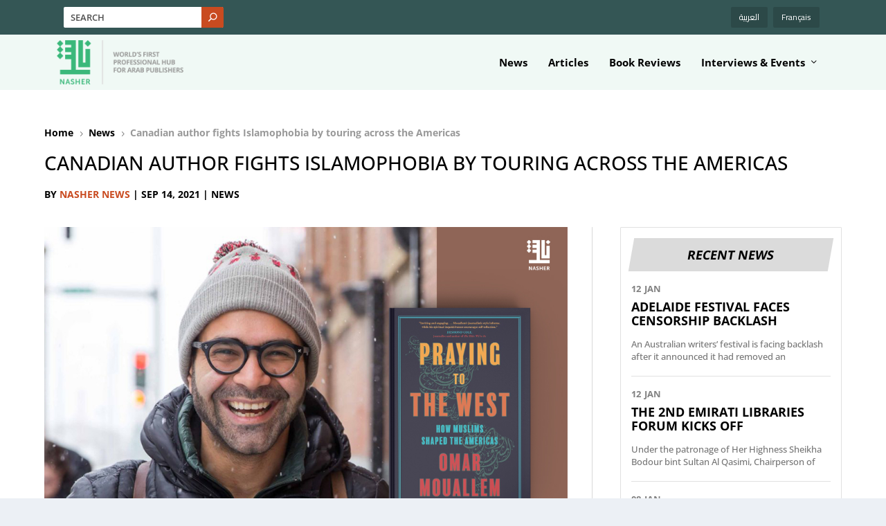

--- FILE ---
content_type: text/html; charset=utf-8
request_url: https://www.google.com/recaptcha/api2/aframe
body_size: 267
content:
<!DOCTYPE HTML><html><head><meta http-equiv="content-type" content="text/html; charset=UTF-8"></head><body><script nonce="IxKjgyLVgv6L9-Qjq5-1lg">/** Anti-fraud and anti-abuse applications only. See google.com/recaptcha */ try{var clients={'sodar':'https://pagead2.googlesyndication.com/pagead/sodar?'};window.addEventListener("message",function(a){try{if(a.source===window.parent){var b=JSON.parse(a.data);var c=clients[b['id']];if(c){var d=document.createElement('img');d.src=c+b['params']+'&rc='+(localStorage.getItem("rc::a")?sessionStorage.getItem("rc::b"):"");window.document.body.appendChild(d);sessionStorage.setItem("rc::e",parseInt(sessionStorage.getItem("rc::e")||0)+1);localStorage.setItem("rc::h",'1768619911955');}}}catch(b){}});window.parent.postMessage("_grecaptcha_ready", "*");}catch(b){}</script></body></html>

--- FILE ---
content_type: text/css
request_url: https://nashernews.com/wp-content/themes/Extra-Child/style.css?ver=4.27.4
body_size: 10689
content:
/*
 Theme Name:   Extra Child Theme
 Theme URI:    http://elegantthemes.com/
 Description:  Extra Child Theme
 Author:       ElegantThemes
 Author URI:   http://elegantthemes.com
 Template:     Extra
 Version:      0.0.1
 License:      GNU General Public License v2 or later
 License URI:  http://www.gnu.org/licenses/gpl-2.0.html
 Tags: responsive-layout, one-column, two-columns, three-columns, four-columns, left-sidebar, right-sidebar, custom-background, custom-colors, featured-images, full-width-template, post-formats, rtl-language-support, theme-options, threaded-comments, translation-ready
 Text Domain:  extra-child-theme
*/

 @import url('https://fonts.googleapis.com/css?family=Cairo');
.rtl{font-family: 'Cairo' !important;}
* html .rtl{font-family: 'Cairo' !important;}
.rtl body{font-family: 'Cairo' !important;}
* html .rtl body{font-family: 'Cairo' !important;}
 
a:focus{outline:none;}

#et-trending-button span{background:#5ac1a4;}
#et-navigation > ul > li.current-menu-item > a{color:#56bfa4}

a {
	outline: none;
	box-shadow: none;
	transition: all .5s;
	}


#top-header {  background: #345655;
}

#top-header #et-info {
	width: 100%;
    justify-content: space-between;
}


#top-header .container {
	flex-direction: row-reverse;
}

#top-header #et-secondary-nav {
    width: 100%;
    max-width: 150px;
}

#top-header #et-info {
    width: calc(100% - 160px);
    justify-content: end;
}

#top-header #et-secondary-nav .menu-item {
	display: none;
}

#top-header #et-secondary-nav .menu-item.wpml-ls-item {
	display: inline-block;
    margin: 0;
    margin-left: 8px;
}

#top-header #et-secondary-nav .menu-item.wpml-ls-item a {
    background: rgb(0 0 0 / 15%);
    border-radius: 2px;
    padding: 9px 12px 9px !important;
    color: #fff;
    font-size: 12px;
    font-weight: 500;
    font-family: cairo;
}


#top-header #et-secondary-menu>li>a:before {
    top: 73%;
    font-size: 7px;
}

#top-header #et-secondary-nav>li>a:hover:before {
    text-shadow: 7px 0 #fff, -7px 0 #fff;
}


#top-header #et-info .et-extra-social-icons .et-extra-icon {
    background: rgb(0 0 0 / 15%);
	width: 40px;
    height: 40px;
    line-height: 40px;
}



#top-header #et-info .et-extra-social-icons li {
    margin: 0px 7px 5px 7px;
}

#top-header #et-info .et-extra-social-icons li.facebook a {
	background: #4c6fbf!important;
}
#top-header #et-info .et-extra-social-icons li.twitter a {
	background: #1c1c1c!important;
}

#top-header #et-info .et-extra-social-icons li.twitter a:before {
	background-image: url('/wp-content/uploads/2023/09/twitter-x-1.png');
	content: "." !important;
    color: transparent;
    width: 40px;
    display: block;
    height: 40px;
    background-size: 15px;
    background-repeat: no-repeat;
    background-position: center;
    margin: 0 auto;
}
#top-header #et-info .et-extra-social-icons li.instagram a {
	background: #4c6fbf!important;
}
#top-header #et-info .et-extra-social-icons li.rss a {
	background: #0a66c2!important;
}
#top-header #et-info .et-extra-social-icons li.youtube a {
	background: #a8240f!important;
}

#top-header #et-info .et-top-search .et-search-field {
	background: #fff;
    color: #505050;
    border-radius: 2px 0px 0px 2px;
    font-size: 13px;
    height: 30px;
    letter-spacing: 0px;
}

#top-header #et-info .et-top-search .et-search-field::placeholder {
	letter-spacing: 0px;
}

#top-header #et-info .et-top-search .et-search-submit {
	height: 30px;
    background: #c94b20;
    top: 0;
    margin: 0;
    width: 32px;
    right: -1px;
    line-height: 21px;
    border-radius: 0px 2px 2px 0px;
}


@-webkit-keyframes topbar {
    0%{background-position:0% 51%}
    50%{background-position:100% 50%}
    100%{background-position:0% 51%}
}
@-moz-keyframes topbar {
    0%{background-position:0% 51%}
    50%{background-position:100% 50%}
    100%{background-position:0% 51%}
}
@keyframes topbar {
    0%{background-position:0% 51%}
    50%{background-position:100% 50%}
    100%{background-position:0% 51%}
}

#et-navigation{}
#et-navigation li a{color:#211545; font-weight:bold !important;}

#et-menu li > ul{ background:#211545; border-color:#5ac1a4}
.nav li ul{width:160px; padding:0;}

#logo img{height:100px; margin:15px 0; transition:ease all .5s}
.header.left-right #et-navigation > ul > li > a{}
.header.left-right #et-navigation > ul > li:last-child > a{border:0;}


.et-fixed-header #logo img{height:60px; margin:10px 0}
.et-fixed-header .header.left-right #et-navigation > ul > li > a{padding-bottom:35px !important;}
.et-fixed-header #main-header .logo {
	height: 62px !important;
    margin: 10px 0 !important;
}


#recent-posts-2{}
	#recent-posts-2 h4{background:#5ac1a4 !important;}
	.et_pb_widget h4{background:#999 !important;}
	#footer .et_pb_widget .widgettitle{color:#5ac1a4 !important; background:#211545 !important;}

.page article{border-color:#5ac1a6;}

#footer{background:#211545; color:#fff;}

#footer-bottom{background:#170f30; float:left;}
	#footer-bottom .container{width:100%;}
	

		#et-footer-nav{float:right; clear:none; position:absolute; right:0; z-index:999;}
		
	#footer-bottom ul{display:inline-block; list-style:none; margin:0; padding:0; padding-top:15px; float:right; line-height:5px;}
		#footer-bottom ul li{display:inline-block; margin-right:10px;}
	#footer-bottom a{color:#fff; font-size:14px; text-decoration:underline}
		#footer-bottom a:hover{ text-decoration:none; color:#ccc;}
	#footer-info{float:left;margin-top:20px;}
	#footer-info a{border-bottom:0; margin-left:10px;}
	
#mc4wp-form-1{}
#mc4wp-form-1 P{margin:0;}
	#mc4wp-form-1 label{padding:15px 0;}
	#mc4wp-form-1 input{background:#fff; clear:both; margin:15px 0 0 0 ;}
	.email{ width:80%; background:rgba(0,0,0,0.70) !important; color:#fff !important; padding:15px 20px !important;}
	.btn-submit{ background:#5ac1a6 !important; color:#211545 !important}
.widget_mc4wp_form_widget{margin-left:10%;}



/*.post-meta, .vcard, .date {display:none !important;}*/
.post-meta.vcard p{
	text-align:center !important;
}

.mc4wp-alert{padding-top:20px;}

#footer-info a{margin:0;}

.read-more-button{background:#56bfa4; color:#fff !important; position:absolute; bottom:20px;}

.rtl .et-search-submit{right:auto !important; left:0px !important;}
.rtl #et-trending-label{ padding:0 10px;}
.rtl #et-secondary-menu{left:auto !important; right:0 !important;}

.rtl .et_pb_extra_column_sidebar{padding:0 12px 0 0 !important;}
.rtl .et_pb_extra_column_main{padding:0 0 0 12px !important;}
.rtl #footer-bottom ul li{margin:0; margin:0 0 10px 10px;}	
.rtl #footer-info{ float:right;}
.rtl #et-footer-nav{ right:auto !important; left:0 !important;}
.rtl .widget_list_thumbnail{margin:0 0 0 10px;}

.rtl h1, .rtl h2, .rtl h3, .rtl h4, .rtl h5, .rtl h6, .rtl p, .rtl a{font-family: 'Cairo', sans-serif; }

.rtl .post-nav .nav-links .nav-link-next .button::before, .rtl .post-nav .nav-links .nav-link-next .read-more-button::before, .rtl .post-nav .nav-links .nav-link-next .post-nav .nav-links .button::before{order:0 !important;}
.rtl .post-nav .nav-links .nav-link-prev .button::before, .rtl .post-nav .nav-links .nav-link-prev .read-more-button::before, .rtl .post-nav .nav-links .nav-link-prev .post-nav .nav-links .button::before{order:2 !important;}

.rtl .author-box-header h3, .rtl .related-posts-header h3{padding-right:20px;}

.rtl .paginated .pagination li a.next::before, .rtl .archive-pagination .pagination li a.next::before, .rtl .paginated > .page-numbers li a.next::before, .rtl .archive-pagination > .page-numbers li a.next::before {content:">"; font-weight:bold;}

.rtl .paginated .pagination li a.prev::before, .rtl .archive-pagination .pagination li a.prev::before, .rtl .paginated > .page-numbers li a.prev::before, .rtl .archive-pagination > .page-numbers li a.prev::before {content:"<"; font-weight:bold;}


.et_pb_widget a, .et_pb_widget a:visited{color:#000;}

body.category .et_pb_extra_column_main > h1:first-child { display: none; }

.module-filter{display:none !important;}

.posts-blog-feed-module.masonry .hentry{height:550px; position: relative;}

.widget_et_social_followers ul{padding:10px !important;}
.widget_et_social_followers li{display:inline !important; padding:0; margin:10px; border:0 !important;}


#et_social_followers-2 .widget_content .widget_list li a h3{display:none !important;}
#et_social_followers-2 .et_pb_widget .widget_list .title{display:none !important;}

#text_icl-2 h4{padding-bottom:8px !important;}
#footer .et_pb_widget .widgettitle{font-size:20px !important; }
#footer h4{font-size:20px !important; }


/* faisal */ 
/* .rtl  .entry-title{  font-size:32px;}*/

.et_pb_widget.widget_et_recent_tweets .widget_list li {	display:block; }

.paginated .pagination li.active a,
.archive-pagination .pagination li.active a,
.paginated > .page-numbers li.active a,
.archive-pagination > .page-numbers li.active a {
/*active */
  color: #c3fede;
  background:url("/wp-content/uploads/2023/05/active-new.png");
  background-size:cover;
}

.paginated .pagination li.active,
.archive-pagination .pagination li.active,
.paginated > .page-numbers li.active,
.archive-pagination > .page-numbers li.active {
/*active */
background:none;
}


.archive-pagination .pagination li, 
.archive-pagination>.page-numbers li, 
.paginated .pagination li, 
.paginated>.page-numbers li {
    height: 37px;
    width: 37px;
}

.paginated .pagination li a,
.archive-pagination .pagination li a,
.paginated > .page-numbers li a,
.archive-pagination > .page-numbers li a {
/*not active*/
    display: block;
  text-align: center;
  line-height: 35px;
  text-decoration: none;
  background-image: url("https://nashernews.com/wp-content/uploads/2024/07/not-active-new.png");
  background-size: cover;
  /*background-color:none;*/
  color:#000;
}

.paginated .pagination li,
.archive-pagination .pagination li,
.paginated > .page-numbers li,
.archive-pagination > .page-numbers li
{background: none;}

#footer .et_pb_extra_column
{flex-basis:30%; width:30%;}

/* end */

/*----*/


/* Asad CSS 2023 Starts  */

a {
	text-decoration: none;
}

#top-header #et-info .et-extra-social-icons {
	margin-bottom: 0;
	position: fixed;
    left: 0;
    top: 0;
    bottom: 0;
    justify-content: center;
    flex-direction: column;
}

body.rtl #top-header #et-info .et-extra-social-icons {
	left: unset;
	right: 0;
}

#et-navigation>ul>li>ul {
	left: 0px;
	    min-width: 100%;
}
#et-navigation li .sub-menu li {
	 padding: 0px;
}
#et-navigation li .sub-menu li a {
	 padding: 8px 15px;
}

#et-menu li > ul {
    background: #345655;
    border-color: #46ba7f;
}

#main-header {
    background-color: #f0f9f5 !important;
}

.explore-btn {
	display: inline-block;
    padding: 10px 20px;
    background: #3ab87a;
    border-radius: 3px;
    font-size: 14px;
    color: #fff !important;
    font-weight: 500;
    letter-spacing: .5px;
    margin-top: -15px;
    margin-bottom: 40px;
    text-decoration: none;
	float: right;
	position: relative;
    top: -11px;
}

.explore-btn:hover {
    background: #c94b20;
}

.footer-menu {}
.footer-menu ul {
	padding: 0;
}

.footer-menu ul li {
    margin-right: 15px;
}

.footer-menu ul li a {
	color: #fff;
}
.footer-menu ul li a:hover {
	color: #46ba7f;
}

.footer-b-menu {}

.footer-b-menu a {
	margin-left: 10px;
	display: inline-block;
	color: #a8b6b6;
	font-size: 13px;
}

.footer-b-menu a:first-child {
	margin-left: 0;
}

.footer-b-menu a:hover {
	color: #fff;
}

#main-header .container , #top-header .container {
	max-width: 1300px;
}

.news-h-main {
	border: none;
	border-bottom: 1px solid rgba(0,0,0,.1) !important;
    box-shadow: none;
    border-radius: 0;
    padding-bottom: 0px;
    margin-bottom: 25px !important;
}
.news-h-main .module-head {
	border: none;
    padding: 0;
    margin-bottom: 20px;
}
.news-h-main .module-head h1 {
	letter-spacing: 0 !important;
    font-size: 20px !important;
    color: #000 !important;
}
.news-h-main .main-post {}
.news-h-main .main-post .header {}
.news-h-main .main-post .header {}
.news-h-main .main-post .header a img {
/* 	min-height: 250px; */
    object-fit: cover;
    object-position: top;
/*     max-height: 250px; */
    min-width: 100%;
	border: 1px solid #ededed;
}
.news-h-main .main-post .post-content {
	padding: 0 !important;
	position: relative;
    padding-bottom: 25px !important;
	padding-right: 30px !important;
}
.news-h-main .main-post .post-content h2 {}

.news-h-main .main-post .post-content h2::before {
    content: "NEWS";
    display: block;
    position: relative;
    font-size: 13px;
    text-transform: uppercase;
    color: #c94b20;
    font-weight: bold;
    margin-bottom: 8px;
}


html:lang(fr-FR) .news-h-main .main-post .post-content h2::before {
	content: "nouvelles";
}


html:lang(fr-FR) .article-h-main .main-post .post-content h2::before {
	content: "Des Articles";
}


html:lang(fr-FR) .inter-h-main .main-post .post-content h2::before::before {
	content: "Entretiens";
}

html:lang(fr-FR) .reviews-h-main .paginated_content .paginated_page article .post-content h2::before {
	content: "LES CRITIQUES DE LIVRES";
}



.news-h-main .main-post .post-content h2 a {
	font-size: 18px !important;
    letter-spacing: 0;
    text-transform: uppercase;
    max-height: 42px !important;
    overflow: hidden;
    display: block;
	color: #000 !important;
}

.news-h-main .main-post .post-content h2:hover a {
	color: #c94b20 !important;
}

.article-h-main .main-post .post-content h2:hover a {
	color: #345655 !important;
}

.inter-h-main .main-post .post-content h2:hover a {
	color: #46ba7f !important;
}

.news-h-main .main-post .post-content .post-meta {
	position: absolute;
    bottom: 0;
}
.news-h-main .main-post .post-content .post-meta p {
	text-align: left !important;
    font-weight: bold !important;
    color: #000000;
    font-size: 14px;
    margin-top: 10px;
}
.news-h-main .main-post .post-content .excerpt {}
.news-h-main .main-post .post-content .excerpt p {
	font-weight: 500;
    color: #888 !important;
    font-size: 14px !important;
    margin-top: 14px;
	max-height: 40px;
    overflow: hidden;
}

.news-h-list {
	border: none;
    box-shadow: none;
    margin: 0 !important;
}
.news-h-list .paginated_page {}
.news-h-list .paginated_page .type-post {
	padding: 0;
	margin-bottom: 25px;
	flex-direction: row-reverse;
}

.news-h-list .paginated_page .type-post:last-child {
	border-bottom: none !important;
}

.news-h-list .paginated_page .type-post .header {
	padding: 0 0px 0px 10px;
	width: 100% !important;
    max-width: 175px;
}

.news-h-list .paginated_page .type-post .header img {
/* 	min-height: 128px; */
    object-fit: cover;
    object-position: top;
}

.news-h-list .paginated_page .type-post .post-content {
	padding: 0 10px 0px 0px;
	position: relative;
    padding-bottom: 40px;
}
.news-h-list .paginated_page .type-post .post-content h2 {
}
.news-h-list .paginated_page .type-post .post-content h2 a {
	font-size: 16px;
    text-transform: uppercase;
    color: #000 !important;
    letter-spacing: 0;
    display: block;
    overflow: hidden;
	max-height: 36px;
    min-height: 0px;
	font-weight: 700;
}

.et_pb_newsletter .et_pb_newsletter_form .et_pb_contact_field_half {
	width: 100% !important;
    flex-basis: 100% !important;
}

#et_pb_signup_email {
	padding: 12px 15px !important;
    width: 100% !important;
    letter-spacing: 0 !important;
    font-size: 14px !important;
    color: #345655 !important;
}

.et_pb_newsletter_button {
	border: none;
    font-size: 15px;
    background: #46ba7f;
    padding: 8px;
    max-width: 135px;
    border-radius: 3px;
}

.et_pb_newsletter_button:hover {
	border: none !important;
    font-size: 15px !important;
    background: #349564 !important;
    padding: 8px !important;
	color: #fff !important;
    max-width: 135px;
    border-radius: 3px !important;
}

.et_pb_newsletter_button:after {
	display: none !important;
}

.news-h-list .paginated_page .type-post .post-content h2:hover a , 
.list-page-news.news-h-list.article-h-list.news-hover-list .paginated_page .type-post .post-content h2:hover a {
	color:#c94b20 !important;
}

.news-h-list .paginated_page .type-post .post-content .post-meta {
	position: absolute;
    bottom: 0;
    margin: 0 0 25px;
}
.news-h-list .paginated_page .type-post .post-content .post-meta p {
	text-align: left !important;
    font-weight: bold !important;
    color: #777777;
    font-size: 14px;
    margin-top: 10px;
}
.news-h-list .paginated_page .type-post .post-content .excerpt {}
.news-h-list .paginated_page .type-post .post-content .excerpt p {
	max-height: 40px;
    overflow: hidden;
    margin-bottom: 10px;
}
.events-h-list .paginated_page .type-post .post-content .excerpt p {
	margin-bottom: 0px !important;
}

.news-h-list.article-h-list .paginated_page .type-post .post-content h2:hover a , 
.news-h-list.article-list .paginated_page .type-post .post-content h2:hover a
{
	color:#345655 !important;
}

.news-h-list.inter-h-list .paginated_page .type-post .post-content h2:hover a , 
.news-h-list.inter-list .paginated_page .type-post .post-content h2:hover a {
	color:#46ba7f !important;
}

.article-h-main .main-post .post-content h2::before {
	content: "Articles";
	color: #345655;
}
.inter-h-main .main-post .post-content h2::before {
	content: "Interviews";
	color: #46ba7f;
}


.news-h-list.article-h-list .paginated_page .type-post .header , .news-h-list.inter-h-list .paginated_page .type-post .header {
/* 	display: none !important; */
}

.news-h-list.article-h-list .paginated_page .type-post .post-content , .news-h-list.inter-h-list .paginated_page .type-post .post-content {
	width: 100% !important;
}

.main-col-b::after {
	display: inline-block;
    position: absolute;
    width: 1px;
    height: calc(100% - 93px);
    background: #d9d9d9;
    content: ".";
    right: -1px;
    top: 40px;
    z-index: -1;
	color: transparent;
}

.main-col-b-2::after {
	display: inline-block;
    position: absolute;
    width: 1px;
    height: calc(100% - 93px);
    background: #d9d9d9;
    content: ".";
    right: -1px;
    top: 40px;
    z-index: -1;
	color: transparent;
}

.reviews-h-main {
	border: none;
    box-shadow: none;
	padding-right: 20px;
}
.reviews-h-main .module-head {
	border: none;
    padding: 0;
    margin-bottom: 20px;
}
.reviews-h-main .module-head h1 {
	letter-spacing: 0 !important;
    font-size: 25px !important;
    color: #000 !important;
}

.reviews-h-main .paginated_content {}
.reviews-h-main .paginated_content .paginated_page  {}
.reviews-h-main .paginated_content .paginated_page > div {}
.reviews-h-main .paginated_content .paginated_page article {
	padding: 0;
    border: 1px solid transparent;
    margin-bottom: 25px;
    align-items: center;
	transition: all .5s;
}

.reviews-h-main .paginated_content .paginated_page article:hover {
    border: 1px solid rgba(0,0,0,.1);
	transition: all .5s;
}

.reviews-h-main .paginated_content .paginated_page article .header {
	max-width: 290px;
    width: 100% !important;
}
.reviews-h-main .paginated_content .paginated_page article .header a {}
.reviews-h-main .paginated_content .paginated_page article .header a img {
	min-height: 160px;
    object-fit: cover;
    object-position: left;
    min-width: 100%;
}

.reviews-h-main .paginated_content .paginated_page article .post-content {
	padding: 25px;
    display: flex;
    position: relative;
    margin-top: -14px;
}




.reviews-h-main .paginated_content .paginated_page article .post-content h2 {
	position: relative;
	padding-right: 50px;
}

.reviews-h-main .paginated_content .paginated_page article .post-content h2::before {
    content: "Book Reviews";
    display: block;
    position: relative;
    font-size: 14px;
    text-transform: uppercase;
    color: #345655;
    font-weight: bold;
	letter-spacing: 0px;
    margin-bottom: 8px;
}

.reviews-h-main .paginated_content .paginated_page article .post-content h2 a {
	color: #000 !important;
    text-transform: uppercase;
    font-size: 18px;
    letter-spacing: 0;
    min-height: 40px;
    max-height: 40px;
    overflow: hidden;
    display: inline-block;
    width: 100%;
	transition: all .5s;
}

.reviews-h-main .paginated_content .paginated_page article:hover .post-content h2 a {
	transition: all .5s;
	color: #46ba7f !important;
}

.reviews-h-main .paginated_content .paginated_page article .post-content .post-meta {
	position: absolute;
    bottom: 8px;
    margin: 0 !important;
}
.reviews-h-main .paginated_content .paginated_page article .post-content .post-meta p {
	margin: 0;
}
.reviews-h-main .paginated_content .paginated_page article .post-content .post-meta p span {
	text-align: left !important;
    font-weight: bold !important;
    color: #777777;
    font-size: 14px;
}
.reviews-h-main .paginated_content .paginated_page article .post-content .excerpt {
	max-width: 265px;
}
.reviews-h-main .paginated_content .paginated_page article .post-content .excerpt p {
	padding: 0;
    line-height: 25px;
    font-weight: 500;
}

 
.event-h-main {
	border: none;
    box-shadow: none;
    padding-right: 0px;
}
.event-h-main .module-head {
	border: none;
    padding: 0;
    margin-bottom: 20px;
}
.event-h-main .module-head h1 {
	letter-spacing: 0 !important;
    font-size: 25px !important;
    color: #000 !important;
}

.event-h-main .paginated_content {}
.event-h-main .paginated_content .paginated_page {}
.event-h-main .paginated_content .paginated_page > div {
	display: flex;
    flex-wrap: wrap;
}

.event-h-main .paginated_content .paginated_page article {
	padding: 0;
    border: none;
    align-items: center;
    flex: 2;
    flex: 50%;
}
.event-h-main .paginated_content .paginated_page article:nth-child(4n) , .event-h-main .paginated_content .paginated_page article:nth-child(3n) {
	flex-direction: row-reverse;
    border: none;
}

.event-h-main .paginated_content .paginated_page article .header {
	width: 100% !important;
    max-width: 316px;
	padding-right: 0;
}
.event-h-main .paginated_content .paginated_page article .header a {}
.event-h-main .paginated_content .paginated_page article .header a img {
	width: 100%;
/*     min-height: 245px !important; */
	object-fit: cover;
	object-position: left;
}

.event-h-main .paginated_content .paginated_page article:last-child .header {
	padding: 0 0px 0 0px;
}


.event-h-main .paginated_content .paginated_page article .post-content {
	position: relative;
	padding: 0 30px;
}
.event-h-main .paginated_content .paginated_page article .post-content h2 {
	padding-bottom: 5px;
    margin-top: 40px;
    max-height: 70px;
    overflow: hidden;
    min-height: 70px;
}

.event-h-main .paginated_content .paginated_page article .post-content h2 a {
	font-size: 20px;
    text-transform: uppercase;
    letter-spacing: 0;
    color: #000 !important;
    line-height: 22px;
	transition: all .5s;
}

.event-h-main .paginated_content .paginated_page article .post-content h2:hover a {
	transition: all .5s;
	color: #345655 !important;
}

.event-h-main .paginated_content .paginated_page article .post-content .post-meta {
	position: absolute;
    top: 8px;
    margin: 0 !important;
}
.event-h-main .paginated_content .paginated_page article .post-content .post-meta p {}
.event-h-main .paginated_content .paginated_page article .post-content .post-meta p span {
	text-align: left !important;
    font-weight: bold !important;
    color: #777777;
    font-size: 14px;
}

.event-h-main .paginated_content .paginated_page article .post-content .excerpt {}
.event-h-main .paginated_content .paginated_page article .post-content .excerpt p {
	display: none;
}
.event-h-main .paginated_content .paginated_page article .post-content .excerpt a {
	background: no-repeat;
    color: #000 !important;
    font-weight: bold;
    position: unset;
    padding-left: 0;
	
}
.event-h-main .paginated_content .paginated_page article .post-content .excerpt a::after {}


.news-h-list .module-head {
	padding: 0;
    border-bottom: 0;
    padding-bottom: 20px;
}

.list-page-news.news-h-list .module-head h1 {
	color: #c94b20 !important;
    font-size: 20px !important;
    letter-spacing: 0 !important;
}

.list-page-article.news-h-list .module-head h1 {
	color: #345655 !important;
    font-size: 20px !important;
    letter-spacing: 0 !important;
}

.list-page-inter.news-h-list .module-head h1 {
	color: #46ba7f !important;
    font-size: 20px !important;
    letter-spacing: 0 !important;
}

.list-page-event.news-h-list .module-head h1 {
	color: #345655 !important;
    font-size: 20px !important;
    letter-spacing: 0 !important;
}

.news-h-main.event-list-main .main-post .post-content h2::before {
    content: "Events";
    display: block;
    position: relative;
    font-size: 13px;
    text-transform: uppercase;
    color: #345655;
    font-weight: bold;
    margin-bottom: 8px;
}

.page-template .wpml-ls-statics-post_translations {
	display: none;
}

.book-reviews-page {}
.book-reviews-page .et_pb_post .entry-title a {
	text-transform: uppercase;
	letter-spacing: 0px;
}

.book-reviews-page .et_pb_image_container {
	margin-bottom: 20px;
}

.book-reviews-page .et_pb_post .entry-featured-image-url {
    margin-bottom: 20px;
}

.book-reviews-page .et_pb_post {
    border: 1px solid #ebebeb;
    padding: 19px;
    background-color: #fff;
    word-wrap: break-word;
    box-shadow: none;
}

.blog-page-main {
	border: none;
    box-shadow: none;
}
.blog-page-main .module-head {
	border: none;
    padding: 0;
    margin-bottom: 10px;
}
.blog-page-main .module-head h1 {
	letter-spacing: 0 !important;
    font-size: 25px !important;
    color: #000 !important;
}
.blog-page-main .main-post {
	width: 100% !important;
    padding: 0;
    border: none !important;
}

.blog-page-main .main-post article {
	display: flex;
	border: 1px solid #e9e9e9;
	background: #f9f9f9;
}

.blog-page-main .main-post article .header {
	flex-grow: 1;
    flex-basis: 0;
	margin-bottom: 0;
}

.blog-page-main .main-post article .header a {
	
}

.blog-page-main .main-post article .header a img {
	
}


.blog-page-main .main-post article .post-content {
	flex-grow: 1;
    flex-basis: 0;
    padding: 40px;
    align-self: center;
	position: relative;
	margin-top: -30px;
}

.blog-page-main .main-post article .post-content .entry-title {}
.blog-page-main .main-post article .post-content .entry-title a {
	letter-spacing: 0 !important;
    font-size: 18px !important;
    color: #000 !important;
    text-transform: uppercase;
}

.blog-page-main .main-post article .post-content .entry-title:hover a {
	color: #c94b20 !important;
}


.blog-page-main .main-post article .post-content .post-meta {
	position: absolute;
    bottom: 8px;
    margin: 0;
}
.blog-page-main .main-post article .post-content .post-meta p {
	text-align: left !important;
    font-weight: 600 !important;
    color: #000000;
    font-size: 14px;
    margin-top: 0px;
}
.blog-page-main .main-post article .post-content .post-meta p a {
	color: #c94b20;
    font-weight: bold !important;
}

.blog-page-main .main-post article .post-content .excerpt {}
.blog-page-main .main-post article .post-content .excerpt p {
	font-weight: 500;
    color: #888 !important;
    font-size: 14px !important;
    margin-top: 14px;
}


.blog-page-listing {}
.blog-page-listing .paginated_content {}
.blog-page-listing .paginated_content .paginated_page {}

.blog-page-listing .paginated_content .paginated_page {}
.blog-page-listing .paginated_content .paginated_page article {
	opacity: 1 !important;
	height: auto !important;
	box-shadow: none;
    border: 1px solid #ebebeb;
}
.blog-page-listing .paginated_content .paginated_page article .header {}
.blog-page-listing .paginated_content .paginated_page article .header img {}

.blog-page-listing .paginated_content .paginated_page article .post-content {}
.blog-page-listing .paginated_content .paginated_page article .post-content h2 {}
.blog-page-listing .paginated_content .paginated_page article .post-content h2 a {
	font-size: 16px!important;
    letter-spacing: 0.1px!important;
    text-align: left!important;
    text-transform: uppercase;
    color: #000 !important;
}

.blog-page-listing .paginated_content .paginated_page article .post-content .post-meta {}
.blog-page-listing .paginated_content .paginated_page article .post-content .post-meta p {
	text-align: left !important;
    font-weight: bold !important;
    color: #777777;
    font-size: 14px;
}

.blog-page-listing .paginated_content .paginated_page article .post-content .excerpt {}
.blog-page-listing .paginated_content .paginated_page article .post-content .excerpt p {
	font-weight: 400;
    color: #888 !important;
    font-size: 14px !important;
    margin-top: 12px;
	padding-bottom: 5px;
}

.blog-page-listing .paginated_content .paginated_page article .post-content .excerpt .read-more-button {
	background: no-repeat;
    color: #000 !important;
    font-weight: bold;
    position: unset;
    padding-left: 0;
	padding-bottom: 0;
}

.paginated .pagination li.active {
	background: unset !important;
}

.reviews-in-list {}
.reviews-in-list article {
	display: flex;
    align-items: center;
    border: 1px solid transparent !important;
    transition: all .5s;
    box-shadow: none;
}

.reviews-in-list article:hover {
	border: 1px solid rgba(0,0,0,.1) !important;
    transition: all .5s;
}

.reviews-in-list article:hover .entry-title a {
	color: #46ba7f !important;
}


.reviews-in-list article .entry-featured-image-url {
	flex-grow: 1;
    flex-basis: 0;
	max-width: 290px;
    width: 100% !important;
	margin: 0;
}
.reviews-in-list article .entry-featured-image-url img {
	min-height: 160px;
    object-fit: cover;
    object-position: left;
    min-width: 100%;
	
}

.reviews-in-list article .entry-title {
	flex-grow: 1;
    flex-basis: 0;
    position: relative;
    padding-right: 50px;
    max-width: 450px;
	padding-left: 40px;
/* 	margin-top: -28px; */
}
.reviews-in-list article .entry-title a {
    color: #000 !important;
    text-transform: uppercase;
    font-size: 18px;
    letter-spacing: 0;
    line-height: 25px;
    overflow: hidden;
    display: inline-block;
    width: 100%;
    transition: all .5s;
	max-height: 72px;
}

.reviews-in-list article .post-content {
	flex-grow: 1;
    flex-basis: 0;
	max-width: 500px
}
.reviews-in-list article .post-content-inner {}
.reviews-in-list article .post-content-inner p {
	padding: 0;
    line-height: 25px;
    font-weight: 500;
}

.reviews-in-list article .post-meta {
	position: absolute;
    bottom: 30px;
    margin: 0 !important;
    clear: both;
    right: calc(100% - 414px);
}
.reviews-in-list article .post-meta span {
	text-align: left !important;
    font-weight: bold !important;
    color: #777777;
	font-size: 14px;
}

.post-detail-page-nasher {
	padding-bottom: 0;
}

.post-detail-page-nasher .lwp_divi_breadcrumbs {}
.post-detail-page-nasher .lwp_divi_breadcrumbs .et_pb_module_inner {}
.post-detail-page-nasher .lwp_divi_breadcrumbs .et_pb_module_inner .lwp-breadcrumbs {}
.post-detail-page-nasher .lwp_divi_breadcrumbs .et_pb_module_inner .lwp-breadcrumbs span {
	font-weight: 700;
}
.post-detail-page-nasher .lwp_divi_breadcrumbs .et_pb_module_inner .lwp-breadcrumbs span a {
	color: #000;
}
.post-detail-page-nasher .lwp_divi_breadcrumbs .et_pb_module_inner .lwp-breadcrumbs span:hover a {
	color: #46ba7f;
}

.post-detail-page-nasher .lwp_divi_breadcrumbs .et_pb_module_inner .lwp-breadcrumbs span a span {}
.post-detail-page-nasher .lwp_divi_breadcrumbs .et_pb_module_inner .lwp-breadcrumbs span.current {
	color: #999;
}

.post-detail-page-nasher .et_pb_post_title {}
.post-detail-page-nasher .et_pb_post_title h1 {
	text-transform: uppercase !important;
    font-size: 28px;
    letter-spacing: 0;
}

.post-detail-page-nasher .et_pb_module {}
.post-detail-page-nasher .et_pb_module .et_pb_title_meta_container {}
.post-detail-page-nasher .et_pb_module .et_pb_title_meta_container {}
.post-detail-page-nasher .et_pb_module .et_pb_title_meta_container .vcard {}
.post-detail-page-nasher .et_pb_module .et_pb_title_meta_container .vcard a {
	color: #c94b20 !important;
    font-weight: bold !important;
}
.post-detail-page-nasher .et_pb_module .et_pb_title_meta_container .published {}
.post-detail-page-nasher .et_pb_module .et_pb_title_meta_container a {}

.post-detail-page-nasher .et_pb_post_title .et_pb_title_featured_container {}
.post-detail-page-nasher .et_pb_post_title .et_pb_title_featured_container .et_pb_image_wrap {}
.post-detail-page-nasher .et_pb_post_title .et_pb_title_featured_container .et_pb_image_wrap img {}

.post-detail-page-nasher .et_pb_post_content {}
.post-detail-page-nasher .et_pb_post_content p {
	margin-bottom: 10px;
    font-weight: 500;
	color: #4c4c4c;
}
.post-detail-page-nasher .et_social_inline {}
.post-detail-page-nasher .et_social_inline .et_social_networks {}
.post-detail-page-nasher .et_social_inline .et_social_networks .et_social_icons_container {}
.post-detail-page-nasher  .et_social_inline .et_social_networks .et_social_icons_container li {}
.post-detail-page-nasher .et_social_inline .et_social_networks .et_social_icons_container li a {}

.post-detail-page-nasher .et_pb_posts_nav {}
.post-detail-page-nasher .et_pb_posts_nav .nav-previous {
	padding-right: 30px;
    max-width: 340px;
    overflow: hidden;
    display: inline-block;
    max-height: 20px;
}
.post-detail-page-nasher .et_pb_posts_nav .nav-previous a {
	color: #000;
    font-weight: 600;
}
.post-detail-page-nasher .et_pb_posts_nav .nav-next {
	padding-left: 30px;
    max-width: 340px;
    overflow: hidden;
    display: inline-block;
    max-height: 20px;
    text-align: right;
    float: right;
}
.post-detail-page-nasher .et_pb_posts_nav .nav-next a {
	color: #000;
    font-weight: 600;
}

.post-detail-page-nasher .et_pb_posts_nav .nav-next:hover a ,
.post-detail-page-nasher .et_pb_posts_nav .nav-previous:hover a {
	color: #46ba7f;
}

.post-detail-page-nasher .et_pb_widget_area {
	border: none;
    border-left: 1px solid #d9d9d9;
    padding-left: 40px;
    padding-right: 0;
}

.post-detail-page-nasher .et_pb_widget_area .widget_media_image {
	box-shadow: none;
    padding: 15px;
    border-radius: 0;
    padding-bottom: 12px;
    border: 1px solid #e1e1e1;
}
.post-detail-page-nasher .et_pb_widget_area .widget_media_image img {}

.post-detail-page-nasher .et_pb_widget_area .widget_p2hc_widget {
	padding: 15px;
    box-shadow: none;
    border: 1px solid #e1e1e1;
    border-radius: 1px;
}
.post-detail-page-nasher .et_pb_widget_area .widget_p2hc_widget h4.widgettitle , .post-detail-page-nasher .et_pb_widget_area #p2hc_widget-2 h4.widgettitle {
	background: #dbdbdb !important;
    text-transform: uppercase !important;
    letter-spacing: 0;
    font-weight: bold !important;
    color: #000;
    transform: skew(-10deg);
    text-align: center;
    font-size: 18px;
}

.post-detail-page-nasher .et_pb_widget_area article {
	box-shadow: none !important;
    border-bottom: 1px solid #e1e1e1;
    border-radius: 0;
    padding-bottom: 20px
}

.post-detail-page-nasher .et_pb_widget_area article:last-child {
	padding-bottom: 0;
	border: 0;
}

.post-detail-page-nasher .et_pb_widget_area article .date-stamp {
	position: unset;
    margin-top: 15px;
    text-align: left;
    font-weight: 700;
    text-transform: uppercase;
    background: unset;
    color: #818181;
    padding: 0;
    font-size: 13px;
}

.post-detail-page-nasher .et_pb_widget_area article .date-stamp span.month {
	display: inline-block;
	margin-left: 5px;
}

.post-detail-page-nasher .et_pb_widget_area article .image {
	display: none !important;
}
.post-detail-page-nasher .et_pb_widget_area article .image a {}
.post-detail-page-nasher .et_pb_widget_area article .image a img {}

.post-detail-page-nasher .et_pb_widget_area article h2 {
	padding: 0 !important;
    border: none !important;
    margin-top: 5px;
    margin-bottom: 15px;
}
.post-detail-page-nasher .et_pb_widget_area article h2 a {
	text-transform: uppercase !important;
    font-weight: bold;
    letter-spacing: 0;
    font-size: 18px;
    line-height: 20px;
}

.post-detail-page-nasher .et_pb_widget_area article h2:hover a {
	color: #c94b20;
}

.post-detail-page-nasher .et_pb_widget_area article p {
	max-height: 35px;
    overflow: hidden;
    font-size: 13px;
    line-height: 18px;
    color: #767676;
    font-weight: 500;
}

.related-post-heading {
	margin-bottom: 10px !important;
}
.related-post-heading h4 {
	letter-spacing: 0 !important;
    font-size: 25px !important;
    color: #000 !important;
	text-transform: uppercase !important;
}
.related-post-list article {
	opacity: 1 !important;
    height: auto !important;
    box-shadow: none;
    border: 1px solid #ebebeb !important;
}
.related-post-list article .et_pb_image_container {}
.related-post-list article .et_pb_image_container {}
.related-post-list article h2 {}
.related-post-list article h2 a {
	font-size: 16px!important;
    letter-spacing: 0px!important;
    text-align: left!important;
    text-transform: uppercase;
    color: #000 !important;
    line-height: 21px;
    display: inline-block;
}

.related-post-list article h2:hover a {
	color: #c94b20 !important;
}

.related-post-list article .post-meta {}
.related-post-list article .post-meta span {
	text-align: left !important;
    font-weight: bold !important;
    color: #777777;
}

.universal_video_playerBorder {
	width: 100% !important;
	background: unset !important;
}

.universal_video_player {
    position: relative;
    width: 100% !important;
    left: 0 !important;
    top: 0 !important;
	display: flex;
}

.universal_video_player.whiteControllers .thumbsHolderWrapper {
	    right: 0 !important;
    height: 430px !important;
    position: unset !important;
    width: 100% !important;
    max-width: 394px;
    margin: 0 0 0 auto;
}

#universal_video_player_1 {
	display: inline-block;
    width: 100%;
}

.universal_video_player.whiteControllers .lbg_player {
	width: 100% !important;
    height: 410px !important;
	position: unset !important;
}

.universal_video_player.whiteControllers .thumbsHolder {
    width: 100% !important;
	padding-right: 25px !important;
	padding-left: 10px !important;
	max-height: 430px;
    overflow: overlay;
    top: 0 !important;
}

.universal_video_player.whiteControllers .thumbsHolderVisibleWrapper {
    position: relative;
    height: 100% !important;
    overflow: hidden;
    width: 100% !important;
	margin-left: 0px;
}

.universal_video_player.whiteControllers .thumbsHolder_ThumbOFF {
	background: unset !important;
	height: unset !important;
	border: 1px solid #e9e9e9;
	margin-top: 10px !important;
	
}

.universal_video_player.whiteControllers .thumbsHolder_ThumbOFF:first-child {
	margin-top: 0px !important;
}

.universal_video_player.whiteControllers .thumbsHolder_ThumbOFF .padding {
	font-family: 'Open Sans',Helvetica,Arial,Lucida,sans-serif !important;
	padding: 18px 15px 19px !important;
	
}

.universal_video_player.whiteControllers .thumbsHolder_ThumbOFF .title {
	    font-family: 'Open Sans',Helvetica,Arial,Lucida,sans-serif !important;
    letter-spacing: 0;
    font-size: 15px !important;
    font-weight: 700;
	color: #000 !important
}

.universal_video_player.whiteControllers .thumbsHolder_ThumbOFF .reg {
	    font-family: 'Open Sans',Helvetica,Arial,Lucida,sans-serif !important;
    font-size: 14px !important;
    line-height: 18px !important;
    font-weight: 500;
    color: #898989 !important;
    margin-top: 5px
}

.universal_video_player.whiteControllers .all_controls {
	max-width: 885px !important;
	background: #262626;
}

.universal_video_player.whiteControllers .videoSeek {
	max-width: 885px !important;
}

.universal_video_player.whiteControllers .videoBuffer {
	max-width: 885px !important;
}

.universal_video_player.whiteControllers .slider-vertical.ui-slider-vertical .ui-slider-handle {
    margin-bottom: -25px;
    background-image: none;
    border-radius: 100px;
    height: 25px;
}

.universal_video_player.whiteControllers .slider-vertical.ui-corner-all {
    left: 0 !important;
    background: #ededed;
    border-radius: 30px;
    height: 100% !important;
    max-height: 410px !important;
	display: none !important;
}

.universal_video_player.whiteControllers .prevBut {
	right: 25px !important;
}

.universal_video_player.whiteControllers .nextBut {
	right: 5px !important;
}

.universal_video_player.whiteControllers .fullscreenBut {
	display: none !important;
}


.pub-login-form {
	max-width: 460px;
    margin: 0 auto;
}

.pub-reg-form {
	max-width: 600px;
    margin: 0 auto;
}

.pub-login-form h3 , .pub-reg-form h3 , .my-profile-bg h3 , .my-profile-edit h3 {
	font-weight: 800;
    text-transform: uppercase !important;
}

.swpm-edit-profile-form select {
    width: 100%;
}

.fix-value {
	display: block;
    padding: 10px;
    width: 100%;
    border: 1px solid #e1e1e1;
    border-radius: 3px;
    background: #f3f3f3;
}

.pub-reg-form p {}

.pub-reg-form .reg-input , .my-profile-edit .reg-input {
	margin-bottom: 10px;
	width: 100%;
}

.reg-bg {
	display: flex;
	width: 100%;
}

.reg-bg .reg-input:nth-child(even) {
	margin-left: 10px;
	width: 100%;
}
.reg-bg .reg-input:nth-child(odd) {
	margin-right: 10px;
	width: 100%;
}

.swpm-login-widget-form .swpm-login-form-inner .swpm-username-label label  , 
.swpm-login-widget-form .swpm-login-form-inner .swpm-password-label label , .swpm-pw-reset-email label , 
.reg-form-nasher .reg-input label {
	font-weight: 600;
    color: #000;
    font-size: 13px;
    margin-bottom: 4px;
}

.swpm-login-widget-form .swpm-login-form-inner .swpm-username-input , 
.swpm-login-widget-form .swpm-login-form-inner .swpm-password-input {}
.swpm-login-widget-form .swpm-login-form-inner .swpm-username-input input , 
.swpm-login-widget-form .swpm-login-form-inner .swpm-password-input input ,
.swpm-pw-reset-email-input input , 
.reg-form-nasher .reg-input input {
	width: 100%;
    background: #fff;
    border: 1px solid #e1e1e1;
	line-height: 25px;
}

.swpm-login-widget-form .swpm-login-form-inner label .steric , .reg-form-nasher .reg-input label .steric {
	color: #f00;
    font-style: normal;
}

.swpm-remember-me {
	
}

.directory-new {
	max-width: 800px;
	margin: 0 auto 0 0;
}

.directory-new-1 {
	max-width: 800px;
    margin: 0 auto 0 0;
}


.login-btn-icon {}
.login-btn-icon a {
	width: 30px;
    padding: 0;
    height: 30px;
    text-align: center;
	color: transparent !important;
}
.login-btn-icon a:before {
	display: none;
}
.login-btn-icon a:after {
	content: "\f2bd";
    color: #3ab87a !important;
    display: inline-block;
    position: absolute;
    left: 0;
    right: 0;
    margin: 0 auto;
    font: normal normal normal 14px/1 FontAwesome;
    font-size: 22px;
    top: -3px;
}


.login-btn-txt {
	display: inline-block;
    padding: 6px 20px 8px;
    background: #3ab87a;
    border-radius: 3px;
    color: #fff !important;
    font-weight: 600;
    font-size: 13px;
    margin: 0 5px
}
.sign-btn-txt {
	display: inline-block;
    padding: 6px 20px 8px;
    background: #345655;
    border-radius: 3px;
    color: #fff !important;
    font-weight: 600;
    font-size: 13px;
    margin: 0 5px
}

.researchs-top-text p {
	margin-bottom: 40px;
}

.formError .formErrorContent , .formError .formErrorArrow div {
	box-shadow: none !important;
	border: none !important;
}

.reg-membership {
	margin-bottom: 16px;
    max-width: 270px;
}
.reg-membership label {
	display: block;
    border: 1px solid #345655;
    padding: 7px 10px;
    color: #345655;
    border-radius: 5px 5px 0px 0px;
    font-size: 13px;
    font-weight: 500;
}

.reg-membership span {
	    display: block;
    background: #345655;
    padding: 10px 10px;
    color: #fff;
    border-radius: 0px 0px 5px 5px;
    font-size: 15px;
    text-transform: uppercase;
    font-weight: 600;
}


.swpm-remember-checkbox input {}
.swpm-remember-me .swpm-rember-label {
	position: relative;
    top: -2px;
    font-size: 13px;
    margin-left: 4px;
}

.swpm-login-submit {}
.swpm-login-submit .swpm-login-form-submit  , .swpm-pw-reset-submit-button .swpm-pw-reset-submit , .swpm-registration-submit , .swpm-registration-submit-section .swpm-registration-submit  {
	background: #3ab87a;
    color: #fff;
    width: 100%;
}

.swpm-login-submit .swpm-login-form-submit:hover , .swpm-pw-reset-submit-button .swpm-pw-reset-submit:hover , .swpm-registration-submit:hover , .swpm-registration-submit-section .swpm-registration-submit:hover {
	background: #345655;
	color: #fff;
}

.swpm_error {
	display: block;
    margin-bottom: 11px;
    font-weight: 600;
    color: #d30202;
}
.swpm-registration-success-msg {
	font-size: 20px;
    font-weight: bold;
}
.swpm-registration-success-msg a {
	display: block;
    background: #3ab87a;
    padding: 10px 30px;
    font-size: 14px;
    border-radius: 3px;
    color: #fff !important;
    max-width: 110px;
    text-align: center;
    margin-top: 20px;
}

.back-to-login {
	text-align: center;
    margin-top: 15px;
}
.back-to-login span {}
.back-to-login span a {
	color: #979797 !important;
    font-size: 13px;
}
.back-to-login span a:hover {
	color: #46ba7f !important;
}

.back-to-login span i {
	margin-right: 5px;
}

.swpm-forgot-pass-link {}
.swpm-forgot-pass-link .forgot_pass {}

.swpm-join-us-link {}
.swpm-join-us-link span {
	font-size: 13px;
}
.swpm-join-us-link span a {
	color: #000;
    font-weight: 600;
}
.swpm-join-us-link #forgot_pass {
	float: right;
    font-size: 13px;
    color: #979797;
}

.swpm-join-us-link #forgot_pass:hover {
	color: #000;
}

.thankyou-text {}

.thankyou-img {
	max-width: 360px;
}

.thankyou-text h1 {
	font-weight: 800;
    letter-spacing: 0;
    color: #222;
    font-size: 30px;
}
.thankyou-text p {
	font-size: 15px;
    max-width: 600px;
    margin: 0 auto;

}
.thankyou-text .swpm-ty-page-registration {
	display: none;
}

.swpm-payment-button {
	margin-top: 30px;
}
.swpm-payment-button .swpm-button-wrapper {}
.swpm-payment-button .swpm-button-wrapper button {
	background: none;
    padding: 0;
}
.swpm-payment-button .swpm-button-wrapper button span ,
.swpm-payment-button .swpm-button-wrapper button:focus span {
	padding: 7px 30px;
    height: unset;
    background: #3ab87a;
	color: #fff;
    border-radius: 1px;
    text-shadow: none;
    box-shadow: none;
    font-family: 'Open Sans',Helvetica,Arial,Lucida,sans-serif;
}

.swpm-payment-button .swpm-button-wrapper button span:hover {
	background: #288b5a;
}

.btn-2 .swpm-payment-button .swpm-button-wrapper button span , 
.btn-2 .swpm-payment-button .swpm-button-wrapper button:focus span {
	background: #125554;
	color: #fff;
}

.btn-2 .swpm-payment-button .swpm-button-wrapper button span:hover {
	background: #0b3938;
}

.my-profile {
	padding: 25px;
    border-radius: 5px;
    background: #ededed;
}
.my-profile .profile-label {
	font-weight: 500;
    font-size: 13px;
}

.my-profile .profile-value {
	margin-bottom: 14px;
    color: #000;
    font-weight: 600;
    margin-top: 1px;
}

.my-membership {
	padding: 15px 20px 18px;
    background: #ffffff;
    border-radius: 5px;
    display: flex;
    justify-content: space-between;
    margin-bottom: 20px;
    border: 1px solid #d7d7d7;
}

.membership-lable {
	font-weight: 500;
    font-size: 13px;
    color: rgb(83 83 83 / 70%);
}

.current-plan {
	font-size: 20px;
    color: #46ba7f;
    font-weight: 700;
}

.expires-on {
	text-align: right;
}

.expires-on label {
	font-weight: 500;
    font-size: 13px;
    color: rgb(151 151 151 / 85%);
    display: block;
    line-height: 20px;
}

.expiry-date {
	color: #ff0000;
    font-weight: 700;
}

.swpm-edit-profile-link {
	display: inline-block;
    float: right;
    font-size: 13px;
    font-weight: 700;  
}

.swpm-edit-profile-link a {
	color: #345655;
}

.swpm-logged-logout-link a {
	background: #f94242;
    color: #fff !important;
    display: inline-block;
    padding: 8px 25px;
    border-radius: 3px;
    font-weight: 600;
    font-size: 13px;
}

.single-publishers .page-layout {
	padding-top: 15px;
    padding-bottom: 0;
}

.single-publishers .page-layout .breadcrum {
	margin-bottom: 15px;
}

.authors-list {
	padding-top: 60px;
	margin-top: 60px;
	border-top: 1px solid #ededed;
}
.authors-list h2 {
	font-size: 25px;
    font-weight: bold;
    color: #000;
    margin-bottom: 25px;
}
.authors-list ul {
	list-style: none;
    padding: 0;
}
.authors-list ul li {
	padding: 13px 18px 12px;
    background: #ebebeb;
    border-radius: 3px;
    font-size: 17px;
    font-weight: 700;
    display: inline-block;
    min-width: 190px;
    margin-right: 12px
}
.authors-list ul li a {
	display: block;
    font-size: 14px;
}

.authors-list ul li a i {
	margin-right: 4px;
    font-size: 15px;
}

.authors-list ul li a:hover {
	color: #000;
}


@media (max-width: 1400px) {
	
	.universal_video_player.whiteControllers .all_controls {
	max-width: 788px !important;
	background: #262626;
}

.universal_video_player.whiteControllers .videoSeek {
	max-width: 788px !important;
}

.universal_video_player.whiteControllers .videoBuffer {
	max-width: 788px !important;
}
	
}
@media (max-width: 1280px) {
	
	.universal_video_player.whiteControllers .all_controls {
	max-width: 726px !important;
	background: #262626;
}

.universal_video_player.whiteControllers .videoSeek {
	max-width: 726px !important;
}

.universal_video_player.whiteControllers .videoBuffer {
	max-width:726px !important;
}
	#top-header #et-info .et-extra-social-icons {
		display: none;
	}
	#main-header .container, #top-header .container {
  max-width: 1140px;
}
}
@media (max-width: 992px) {
	
	.footer-menu ul li {
		display: inline-block;
		margin-bottom: 0;
	}
	
	.et_fixed_nav .logo {
		margin: 10px 0 !important;
	}
	
	#et-mobile-navigation nav {
		background: #345655 !important;
	}
	
	.news-h-list .paginated_page .type-post .header {
		display: none !important;
	}
	
	.news-h-list .paginated_page .type-post .post-content {
		padding-right: 0 !important;
	}
	
	.et_extra_layout .et_pb_extra_column_main .et_pb_row .et_pb_column.main-col-b , 
	.et_extra_layout .et_pb_extra_column_main .et_pb_row .et_pb_column.main-col-b-2 ,
	.et_extra_layout .et_pb_extra_column_main .et_pb_row .et_pb_column.main-col-b-3 {
		padding: 0 15px !important;
	}
	
	.et_extra_layout .et_pb_extra_column_main .home-lat-news-sec .et_pb_column.main-col-b , 
	.et_extra_layout .et_pb_extra_column_main .home-lat-news-sec .et_pb_column.main-col-b-2 ,
	.et_extra_layout .et_pb_extra_column_main .home-lat-news-sec .et_pb_column.main-col-b-3 {
		padding: 0px !important;
	}
	
	.news-h-main .posts-list {
		margin: 0 !important;
	}
	.news-h-list {
		margin: 20px !important;
	}
	 
	.main-col-b::after , .main-col-b-2::after {
		display: none;
	}
	
	.news-h-main .main-post .header a img {
		min-height: unset;
	}
	
	.reviews-h-main .paginated_content .paginated_page article .post-content {
		padding: 0px;
		display: block;
		margin-top: -5px;
		padding-bottom: 40px;
	}
	
	.reviews-h-main .paginated_content .paginated_page article .post-content h2 {
		padding-right: 10px;
		padding-bottom: 0 !important;
	}
	
	.reviews-h-main .paginated_content .paginated_page article .post-content h2 a {
		font-size: 16px;
		min-height: unset;
		max-height: unset;
	}
	
	.reviews-h-main .paginated_content .paginated_page article .post-content .excerpt p {
		line-height: 20px;
	}
	
	.reviews-h-main .paginated_content .paginated_page article {
		 margin-bottom: 10px;
	}
	
	.reviews-h-main .paginated_content .paginated_page article .header a img {
		min-height: unset;
	}
	
	.reviews-h-main .paginated_content .paginated_page article .post-content h2::before {
		font-size: 13px;
		margin-bottom: 4px;
	}
	
	.reviews-h-main .module-head h1 {
		font-size: 20px !important;
	}
	
	.reviews-h-main .module-head {
		margin-bottom: 12px;
	}
	
	.event-h-main .module-head {
		margin-bottom: 15px;
	}
	
	.event-h-main .module-head h1 {
		font-size: 20px !important;
	}
	
	.event-h-main .paginated_content .paginated_page > div {
		display: unset;
	}
	
	.event-h-main .paginated_content .paginated_page article {
		padding-left: 0;
		padding-right: 0;
		border-right: 0;
	}
	
	.event-h-main .paginated_content .paginated_page article .header {
		margin-bottom: 5px;
		max-width: 100%;
	}
	
	.event-h-main .paginated_content .paginated_page article .header a img {
		min-height: unset !important;
	}
	
	.event-h-main .paginated_content .paginated_page article .post-content {
		padding: 0 0px;
	}
	
	.event-h-main .paginated_content .paginated_page article .post-content h2 a {
		font-size: 16px;
		line-height: 20px;
	}
	
	.event-h-main .paginated_content .paginated_page article .post-content h2 {
		padding-bottom: 0px;
		margin-top: 35px;
		max-height: unset;
		overflow: hidden;
		min-height: unset;
	}
	
	.event-h-main .paginated_content .paginated_page article:last-child {
		flex-direction: unset;
		padding-right: 0px;
		padding-left: 0px;
		border: none;
		margin-top: 10px;
		border-top: 1px solid #d7d7d7;
		padding-top: 20px;
	}
	
	.event-h-main .paginated_content .paginated_page article:last-child .header {
		padding: 0;
	}
	
		.et_extra_layout .et_pb_extra_column_main .event-sec .et_pb_row_4.et_pb_row,
	.et_extra_layout .et_pb_extra_column_main .event-sec .et_pb_row_6.et_pb_row, 
	.et_extra_layout .et_pb_extra_column_main .event-sec .et_pb_row_7.et_pb_row {
		margin-left: 0px !important;
    	margin-right: 0px !important;
	}
	
	.et_extra_layout .et_pb_extra_column_main .event-sec .et_pb_row_4.et_pb_row .et_pb_column,
	.et_extra_layout .et_pb_extra_column_main .event-sec .et_pb_row_6.et_pb_row .et_pb_column, 
	.et_extra_layout .et_pb_extra_column_main .event-sec .et_pb_row_7.et_pb_row .et_pb_column {
		padding-left: 0px !important;
    	padding-right: 0px !important;
	}
	
	.reviews-h-main {
		padding-right: 0px;
	}
	
	.reviews-h-main .paginated_content .paginated_page article .header {
		max-width: 100%;
	}
	
	.reviews-h-main .paginated_content .paginated_page article .post-content .excerpt {
		max-width: 100%;
	}
	
	#main-content {
		padding-top: 15px;
	}
	
	.book-reviews-page .et_pb_post .entry-title a {
		font-size: 15px;
		margin-bottom: 8px !important;
		display: inline-block;
	}
	
	.book-reviews-page article {
		margin-bottom: 18px !important;
	}
	
	.blog-page-main {
		margin-bottom: 0 !important;
	}
	
	.blog-page-main .module-head h1 {
		font-size: 20px !important;
	} 
	
	.blog-page-main .main-post article {
		display: block;
	}
	
	.blog-page-main .main-post article .post-content {
		padding: 15px 15px 30px 15px !important;
		margin-top: 0px;
	}
	
	.blog-page-main .main-post article .post-content .entry-title a {
		font-size: 16px !important;
	}
	
	.blog-page-main .main-post article .post-content .excerpt p {
		margin-top: 9px;
	}
	
	.blog-page-main .main-post article .post-content .post-meta {
		bottom: 15px;
	}
	
	.blog-page-main .main-post article .post-content .post-meta p {
		font-size: 12px;
	}
	
	.post-detail-page-nasher {
		padding-top: 15px;
	} 
	
	.post-detail-page-nasher .lwp_divi_breadcrumbs {
		margin-bottom: 10px;
		padding: 10px;
		background: #ededed;
	}
	
	.post-detail-page-nasher .lwp_divi_breadcrumbs .et_pb_module_inner .lwp-breadcrumbs {
		line-height: 13px;
	}
	
	.post-detail-page-nasher .lwp_divi_breadcrumbs .et_pb_module_inner .lwp-breadcrumbs span {
		font-weight: 600;
		font-size: 12px;
		line-height: 13px;
	}
	
	.post-detail-page-nasher .et_pb_post_title h1 {
		text-transform: uppercase !important;
		font-size: 17px;
		letter-spacing: 0;
		line-height: 20px;
	}
	
	.post-detail-page-nasher .et_pb_module .et_pb_title_meta_container {
		padding-bottom: 0;
		font-size: 12px;
		line-height: 15px;
	}
	
	.post-detail-page-nasher .et_pb_post_title {
		margin-bottom: 15px;
	}
	
	.post-detail-page-nasher .et_pb_widget_area {
		display: none;
	}
	
	.related-post-heading {
		margin-bottom: 0px !important;
	}
	
	.related-post-heading h4 {
		font-size: 20px !important;
	}
	
	.et_pb_post .entry-featured-image-url {
		margin-bottom: 0px;
	}
	
	.related-post-list article .et_pb_image_container {
		margin-bottom: 18px;
	}
	
	.related-post-list article .post-meta {
		margin: 0;
		margin-top: 8px;
	}
	
	.related-post-list article h2 a {
		font-size: 15px!important;
		line-height: 18px;
	}
	
	.related-post-list article {
		margin-bottom: 18px !important;
	}
	
	.detail-metas {
		margin-bottom: 0 !important;
	}
	
	.reviews-in-list article {
		display: block;
	}
	
	.reviews-in-list article .entry-featured-image-url {
		max-width: 100%;
		width: 100% !important;
	}
	
	.reviews-in-list article .entry-title {
		padding-right: 20px;
		max-width: 100%;
		padding-left: 15px;
		margin-top: 10px;
	}
	
	.reviews-in-list article .post-content {
		max-width: 100%;
		padding: 0 15px;
		margin-bottom: 12px;
	}
	
	.reviews-in-list article .post-meta {
		position: relative;
		bottom: unset;
		margin-bottom: 5px !important;
		right: unset;
		padding-left: 15px;
	}
	
	.reviews-in-list article {
		border: 1px solid rgb(0 0 0 / 15%) !important;
	}
	
	.reviews-in-list article .entry-title a {
		font-size: 16px;
		line-height: 23px;
	}
	
	.eg-grid-wrap.eg-column-3.eg-grid-layout-2 .eg-each-item {
		width: 50%;
		padding: 0 7px;
	}
	
	.eg-wrap .eg-overlay-wrapper img {
		max-height: 122px !important;
		min-height: 122px !important;
		margin-bottom: 10px;
	}
	
	#et-info .et-top-search .et-search-field {
		width: 100%;
	}
	
	.news-h-list .paginated_page .type-post{
		flex-direction:row;
	}


}


.footer-arabic {
	display: none;
}

body.rtl .footer-english {
	display: none;
}

body.rtl .footer-arabic {
	display: block;
}

body.rtl #et-navigation>ul>li>ul {
    right: 0px;
	left: unset;
    min-width: 100%;
    text-align: right;
}


/* body.rtl .en-sidebar {
	display: none;
}
.ar-sidebar {
	display: none;
}

body.rtl .ar-sidebar {
	display: block;
} */


/* Asad CSS 2023 Ends */


/* Asad CSS Arabic 2023 Starts */

body.rtl .news-h-main .main-post .post-content {
    padding: 0 !important;
    padding-bottom: 25px !important;
    padding-left: 30px !important;
	margin-top: 20px;
}

body.rtl .main-col-b::after {
	right: unset;
	left: 1px;
}

body.rtl .main-col-b-2::after {
	right: unset;
    left: 4px;
}

body.rtl .news-h-list .paginated_page .type-post .post-content {
    padding: 0 0px 0px 12px;
    padding-bottom: 40px;
}

body.rtl .reviews-h-main .paginated_content .paginated_page article .post-content h2 {
    position: relative;
    padding-right: 0;
    padding-left: 50px;
}

body.rtl .event-h-main .paginated_content .paginated_page article .post-content .excerpt a {
    padding-right: 0;
	padding-left: 10px;
}

body.rtl .event-h-main .paginated_content .paginated_page article {
    padding-left: 0px;
	padding-right: unset;
	border-right: unset;
}


body.rtl .event-h-main .paginated_content .paginated_page article:last-child {
    padding-right: 20px;
    padding-left: 0px;
	border: none;
}


body.rtl .event-h-main .paginated_content .paginated_page article:last-child .header {
    padding: 0 0px 0 0px;
    margin-left: 0 !important;
}

body.rtl .reviews-h-main .paginated_content .paginated_page article .header ,
body.rtl .event-h-main .paginated_content .paginated_page article .header {
	padding-right: 0;
	margin-left: 0 !important
	
}

body.rtl .news-h-list .paginated_page .type-post .post-content .excerpt p {
	font-size: 14px;
}

body.rtl .reviews-h-main .paginated_content .paginated_page article .post-content h2 a {
	font-size: 17px;
}

body.rtl .universal_video_player.whiteControllers .thumbsHolder_ThumbOFF {
	text-align: right;
}
 
body.rtl .universal_video_player.whiteControllers .all_controls , body.rtl .universal_video_player.whiteControllers .videoSeek , body.rtl .universal_video_player.whiteControllers .videoBuffer {
    right: 0;
    left: unset !important;
}

body.rtl .event-h-main .paginated_content .paginated_page article .post-content .excerpt a::after {
    margin: 1px 6px 0 0px;
    transform: rotate(180deg);
}



body.rtl .reviews-h-main {
    border: none;
    box-shadow: none;
    padding-left: 20px;
	padding-right: unset;
}

body.rtl .news-h-main .main-post .post-content h2::before {
	content: "أخبار";
}

body.rtl .article-h-main .main-post .post-content h2::before {
    content: "مقالات";
}

body.rtl .inter-h-main .main-post .post-content h2::before {
    content: "مقابلات";
}

body.rtl .reviews-h-main .paginated_content .paginated_page article .post-content h2::before {
    content: "مراجعات الكتب";
}

body.rtl .news-h-list .paginated_page .type-post .post-content h2 a {
	font-size: 15px;
}

body.rtl .news-h-main .main-post .post-content h2 a {
    font-size: 17px !important;
    max-height: 50px !important;
    line-height: 24px;
}

body.rtl .news-h-main .main-post .header {
    margin: 0 0 0 0px !important;
}

body.rtl .news-h-list .paginated_page .type-post .header {
    padding: 0 10px 0px 0px;
	margin: 0 0 0 0px !important;
}

body.rtl .posts-blog-feed-module.masonry .column {
    float: right;
}

body.rtl .posts-blog-feed-module.masonry .paginated_page[data-columns="3"] .column:first-child {
    padding-left: 16.66px;
    padding-right: 0;
}

body.rtl .posts-blog-feed-module.masonry .paginated_page[data-columns="3"] .column:last-child {
    padding-right: 16.66px;
    padding-left: 0;
}

body.rtl .blog-page-listing .paginated_content .paginated_page article .post-content .excerpt .read-more-button {
	padding-right: 0;
}

body.rtl .read-more-button {
   padding-right: 0;
}

body.rtl .read-more-button:after {
    margin: 1px 6px 0 0px;
	transform: rotate(180deg);
}

body.rtl .blog-page-listing .paginated_content .paginated_page article .post-content .post-meta p {
	text-align: right !important;
}

body.rtl .reviews-in-list article .entry-title {
    padding-right: 40px;
    padding-left: 50px;
}

body.rtl .reviews-in-list article .post-meta {
    left: calc(100% - 450px);
    right: unset;
    width: 120px;
}

body.rtl .reviews-in-list article .post-meta span {
	text-align: right !important;
}

body.rtl .reviews-in-list article .post-content-inner p {
    font-size: 14px;
}


.footer-arabic .footer-b-menu a {
    margin-right: 10px !important;
}

.footer-arabic .footer-b-menu p {
    text-align: left !important;
}

body.rtl .rtl-col-big {
	float: right;
    margin-right: 0;
    margin-left: 3%;
}
body.rtl .rtl-col-side .et_pb_widget_area {
	border: none;
    border-right: 1px solid #d9d9d9;
    padding-right: 40px;
    padding-left: 0;
}


body.rtl .post-detail-page-nasher .et_pb_widget_area article .date-stamp {
    text-align: right;
    font-weight: 700;
}

body.rtl .post-detail-page-nasher .et_pb_widget_area .widget_p2hc_widget h4.widgettitle, body.rtl .post-detail-page-nasher .et_pb_widget_area #p2hc_widget-2 h4.widgettitle , body.rtl #p2hc_widget-2 h4.widgettitle, body.rtl #p2hc_widget-3 h4.widgettitle {
    background: #dbdbdb !important;
}

body.rtl .post-detail-page-nasher .et_pb_posts_nav .nav-previous {
    font-size: 14px;
	padding-right: 0px;
}



body.rtl .related-post-list article h2 a {
    text-align: right !important;
}

body.rtl .detail-metas {
	width: 100%;
}

body.rtl .post-detail-page-nasher .et_pb_posts_nav .nav-next {
    padding-left: 0px;
    float: left;
    font-size: 14px;
    text-align: left;
}


body.rtl .swpm-edit-profile-link {
    float: left;
}

body.rtl .expires-on {
	text-align: left;
}

body.rtl .swpm-join-us-link #forgot_pass {
	float: left;
}


body.rtl .back-to-login span i {
	margin-left: 5px;
}

body.rtl .swpm-remember-me .swpm-rember-label {
    margin-right: 4px;
}

body.rtl .reg-bg .reg-input:nth-child(even) {
	margin-right: 10px;
	margin-left: unset;
}

body.rtl .reg-bg .reg-input:nth-child(odd) {
	margin-left: 10px;
	margin-right: 0;
}

@media (max-width: 992px) {
	
	body.rtl .footer-menu ul li {
		display: inline-block;
		margin-bottom: 0;
	}
	
	body.rtl .et_fixed_nav .logo {
		margin: 10px 0 !important;
	}
	
	body.rtl #et-mobile-navigation nav {
		background: #345655 !important;
	}
	
	body.rtl .news-h-list .paginated_page .type-post .header {
		display: none !important;
	}
	
	body.rtl .news-h-list .paginated_page .type-post .post-content {
		padding-left: 0 !important;
	}
	
	body.rtl .et_extra_layout .et_pb_extra_column_main .et_pb_row .et_pb_column.main-col-b , 
	body.rtl .et_extra_layout .et_pb_extra_column_main .et_pb_row .et_pb_column.main-col-b-2 ,
	body.rtl .et_extra_layout .et_pb_extra_column_main .et_pb_row .et_pb_column.main-col-b-3 {
		padding: 0 15px !important;
	}
	
	
	body.rtl .main-col-b::after , .main-col-b-2::after {
		display: none;
	}
	
	body.rtl .news-h-main .main-post .header a img {
		min-height: unset;
	}
	
	body.rtl .reviews-h-main .paginated_content .paginated_page article .post-content {
		padding: 0px;
		display: block;
		margin-top: 15px;
		padding-bottom: 40px;
	}
	
	body.rtl .reviews-h-main .paginated_content .paginated_page article .post-content h2 {
		padding-left: 10px;
		padding-right: unset;
		padding-bottom: 0 !important;
	}
	
	body.rtl .reviews-h-main .paginated_content .paginated_page article .post-content h2 a {
		font-size: 16px;
		min-height: unset;
		max-height: unset;
	}
	
	body.rtl .reviews-h-main .paginated_content .paginated_page article .post-content .excerpt p {
		line-height: 20px;
	}
	
	body.rtl .reviews-h-main .paginated_content .paginated_page article {
		 margin-bottom: 10px;
	}
	
	body.rtl .reviews-h-main .paginated_content .paginated_page article .header a img {
		min-height: unset;
	}
	
	body.rtl .reviews-h-main .paginated_content .paginated_page article .post-content h2::before {
		font-size: 13px;
		margin-bottom: 4px;
	}
	
	body.rtl .reviews-h-main .module-head h1 {
		font-size: 20px !important;
	}
	
	body.rtl .reviews-h-main .module-head {
		margin-bottom: 12px;
	}
	
	body.rtl .event-h-main .module-head {
		margin-bottom: 15px;
	}
	
	body.rtl .event-h-main .module-head h1 {
		font-size: 20px !important;
	}
	
	body.rtl .event-h-main .paginated_content .paginated_page > div {
		display: unset;
	}
	
	body.rtl .event-h-main .paginated_content .paginated_page article {
		padding-left: 0;
		padding-right: 0;
		border-right: 0;
	}
	
	body.rtl .event-h-main .paginated_content .paginated_page article .header {
		margin: 0 !important;
		margin-bottom: 5px !important;
		max-width: 100%;
		
	}
	
	body.rtl .event-h-main .paginated_content .paginated_page article .header a img {
		min-height: unset !important;
	}
	
	body.rtl .event-h-main .paginated_content .paginated_page article .post-content {
		padding: 0 0px;
	}
	
	body.rtl .event-h-main .paginated_content .paginated_page article .post-content h2 a {
		font-size: 16px;
		line-height: 20px;
	}
	
	body.rtl .event-h-main .paginated_content .paginated_page article .post-content h2 {
		padding-bottom: 0px;
		margin-top: 35px;
		max-height: unset;
		overflow: hidden;
		min-height: unset;
	}
	
	
	body.rtl .et_extra_layout .et_pb_extra_column_main .event-sec .et_pb_row_4.et_pb_row,
	body.rtl .et_extra_layout .et_pb_extra_column_main .event-sec .et_pb_row_6.et_pb_row, 
	body.rtl .et_extra_layout .et_pb_extra_column_main .event-sec .et_pb_row_7.et_pb_row {
		margin-left: 0px !important;
    	margin-right: 0px !important;
	}
	
	body.rtl .et_extra_layout .et_pb_extra_column_main .event-sec .et_pb_row_4.et_pb_row .et_pb_column,
	body.rtl .et_extra_layout .et_pb_extra_column_main .event-sec .et_pb_row_6.et_pb_row .et_pb_column, 
	body.rtl .et_extra_layout .et_pb_extra_column_main .event-sec .et_pb_row_7.et_pb_row .et_pb_column {
		padding-left: 0px !important;
    	padding-right: 0px !important;
	}
	
	body.rtl .reviews-h-main {
		padding-left: 0px;
	}
	
	
	body.rtl #main-content {
		padding-top: 15px;
	}
	
	body.rtl .book-reviews-page .et_pb_post .entry-title a {
		font-size: 15px;
		margin-bottom: 8px !important;
		display: inline-block;
	}
	
	body.rtl .book-reviews-page article {
		margin-bottom: 18px !important;
	}
	
	body.rtl .blog-page-main {
		margin-bottom: 0 !important;
	}
	
	body.rtl .blog-page-main .module-head h1 {
		font-size: 20px !important;
	} 
	
	body.rtl .blog-page-main .main-post article {
		display: block;
	}
	
	body.rtl .blog-page-main .main-post article .post-content {
		padding: 15px 15px 30px 15px !important;
		margin-top: 0px;
	}
	
	body.rtl .blog-page-main .main-post article .post-content .entry-title a {
		font-size: 16px !important;
	}
	
	body.rtl .blog-page-main .main-post article .post-content .excerpt p {
		margin-top: 9px;
	}
	
	body.rtl .blog-page-main .main-post article .post-content .post-meta {
		bottom: 15px;
	}
	
	body.rtl .blog-page-main .main-post article .post-content .post-meta p {
		font-size: 12px;
	}
	
	body.rtl .post-detail-page-nasher {
		padding-top: 15px;
	} 

	
	body.rtl .post-detail-page-nasher .lwp_divi_breadcrumbs .et_pb_module_inner .lwp-breadcrumbs span {
		font-weight: 600;
		font-size: 12px;
		line-height: 13px;
	}
	
	body.rtl .post-detail-page-nasher .et_pb_post_title h1 {
		text-transform: uppercase !important;
		font-size: 17px;
		letter-spacing: 0;
		line-height: 20px;
	}
	
	body.rtl .post-detail-page-nasher .et_pb_module .et_pb_title_meta_container {
		padding-bottom: 0;
		font-size: 12px;
		line-height: 15px;
	}
	
	body.rtl .related-post-heading h4 {
		font-size: 20px !important;
	}
	
	body.rtl .related-post-list article h2 a {
		font-size: 15px!important;
		line-height: 18px;
	}
	
	body.rtl .reviews-h-main .paginated_content .paginated_page article .header {
		margin-left: 0 !important;
		margin-right: 0 !important;
	}
	
	body.rtl , body.rtl p {
		font-size: 14px;
	}
	
	body.rtl .et_pb_extra_column_main {
		padding: 0 0 0 0px !important;
	}
	
	body.rtl .event-h-main .paginated_content .paginated_page article {
		border: none;
	}
	
	body.rtl .event-h-main .paginated_content .paginated_page article:last-child {
		padding-right: 0px;
		padding-left: 0px;
		border: none;
		padding-top: 10px;
	}
	
	.footer-arabic .footer-menu ul li {
		margin-right: 0;
		margin-left: 7px;
	}
	
	.footer-arabic .footer-b-menu p {
		text-align: right !important;
	}
	
	
	body.rtl .reviews-in-list article .entry-title {
		padding-right: 15px;
		padding-left: 20px;
	}

	body.rtl .reviews-in-list article .post-meta {
		padding-right: 15px;
		left: unset;
		width: 160px;
	}
	
	



}



/* Asad CSS Arabic 2023 Ends */

@media only screen and (max-width: 1060px) and (min-width: 100px){

#et-navigation li a{color:#fff !important;}

#et-mobile-navigation nav{background:#201344;}
.wpml-ls-current-language{ border:1px solid rgba(255,255,255,.25); padding-left:15px}

#et-footer-nav{
/*position:flex !important;*/
text-align: center;
width: 100%;
padding-top: 20px;}
#footer-bottom ul{float: none !important;}
#footer-bottom img{display:block; margin:100px auto 30px auto;}
}
	

/* version 2 */
.category-blog .read-more-button { 
    position: unset;
}

/*
#p2hc_widget-2 .p2hc-post p {
    display: none;
}
 */
    
#p2hc_widget-2 h4, #p2hc_widget-3 h4 {
    background: #5ac1a4 !important;
}
#p2hc_widget-2 h2,#p2hc_widget-3 h2{
	text-transform:lowercase !important;
    font-size: 22px;
	border-bottom:1px solid #dfdfdf;
	padding: 10px 20px;
	line-height:14px;
	color: #000;
}
.p2hc-post h2::first-letter { text-transform:uppercase;}
.rtl .read-more-button{
	float: right !important;
	position:unset !important;
}
.rtl .post .header {
    margin: 0 0 0 10px !important;
}
#p2hc_widget-3 > article,#p2hc_widget-2 > article{
	margin: 0 !important;
}
.rtl .posts-blog-feed-module.masonry .post-content {border-top:20px solid #fff !important}
.et_extra_layout .et_pb_column_1_2 .et_extra_other_module .main-post .post-content, .et_extra_layout .et_pb_column_1_2 .et_pb_column_1_2 .et_extra_other_module .main-post .post-content, .et_extra_layout .et_pb_column_1_2 .et_pb_column_1_2 .et_pb_extra_module .main-post .post-content, .et_extra_layout .et_pb_column_1_2 .et_pb_extra_module .main-post .post-content, .et_extra_layout .et_pb_column_1_3 .et_extra_other_module .main-post .post-content, .et_extra_layout .et_pb_column_1_3 .et_pb_extra_module .main-post .post-content, .et_extra_layout .et_pb_column_1_4 .et_extra_other_module .main-post .post-content, .et_extra_layout .et_pb_column_1_4 .et_pb_extra_module .main-post .post-content, .et_extra_layout .et_pb_column_2_3 et_pb_column_1_2 .et_extra_other_module .main-post .post-content, .et_extra_layout .et_pb_column_2_3 et_pb_column_1_2 .et_pb_extra_module .main-post .post-content, .et_extra_layout .et_pb_column_3_4 .et_pb_column_1_2 .et_extra_other_module .main-post .post-content, .et_extra_layout .et_pb_column_3_4 .et_pb_column_1_2 .et_pb_extra_module .main-post .post-content, .et_pb_extra_column_1_2 .et_extra_other_module .main-post .post-content, .et_pb_extra_column_1_2 .et_pb_extra_module .main-post .post-content, .et_pb_extra_column_1_3 .et_extra_other_module .main-post .post-content, .et_pb_extra_column_1_3 .et_pb_extra_module .main-post .post-content, .et_pb_extra_column_1_4 .et_extra_other_module .main-post .post-content, .et_pb_extra_column_1_4 .et_pb_extra_module .main-post .post-content{
	padding-top:20px;
}
.widget_list_social{
	display:none;
}
.author-box-avatar img {
    border-radius: 50%;
    border: 5px solid #43b8b1;
}






.ma-pro {
       background: #fff;
    padding: 20px;
    border-top: 6px solid #56bfa4;
    border-top-right-radius: 3px;
    border-top-left-radius: 3px;
    box-shadow: 0 1px 3px rgba(0,0,0,.1);
	display: inline-block;
    width: 100%;
}
.author-name {
    text-transform: capitalize;
    display: inline-block;
    width: calc(100% - 120px);
    margin-left: 20px;
    margin-bottom: 0;
    line-height: 20px;
     margin-top: 5px;
}

.author-position {
	 display: inline-block;
    width: calc(100% - 120px);
    margin-left: 20px;
    margin-bottom: 0;
    text-transform: capitalize;
    font-weight: 600;
    font-size: 17px;
    color: #656565;
}

.author-bio {
    font-size: 13px;
    text-transform: lowercase;
    font-weight: 300;
    color: #666666;
    line-height: 19px;
    margin-top: 1px;
    margin-left: 120px;
}

.author-img {
    border-radius: 200px;
    border: 4px solid #43b8b1;
    float: left;
    width: 100px;
    max-width: 100px;
    min-width: 100px;
}

.author .read-more-button{
	position: unset;
    bottom: unset;
}


/*** CSS Changed 06/08/2023 by FK **/
#et-navigation li a {
text-transform: capitalize;
}

/* CSS changes by naveed */
 @media (max-width: 1300px) {
  #main-header .container, #top-header .container {
	  max-width: 1140px;
	}
}
@media only screen and (max-width: 1024px) {
  .main-post {
    padding: 20px 140px 0;
    width: 100% !important;
  }
 .news-h-main .module-head {
  padding: 0px 25px 0;
}
}

.events-h-list .paginated_page .type-post {
	flex-direction:row; 
}
.events-h-list .paginated_page .post-content{
	   margin: 0px 0px 0px 20px;
}
/* End CSS changes */

/* Changes Naveed */
.archive-pagination .pagination li, .archive-pagination > .page-numbers li, .paginated .pagination li, .paginated > .page-numbers li {
  margin: 0 0 0 5px !important;
}
.archive-pagination .pagination li a.next::before, .archive-pagination>.page-numbers li a.next::before, .paginated .pagination li a.next::before, .paginated>.page-numbers li a.next::before {
    font-size: 17px;
    font-weight: bolder;
}
.archive-pagination .pagination li a.prev::before, .archive-pagination>.page-numbers li a.prev::before, .paginated .pagination li a.prev::before, .paginated>.page-numbers li a.prev::before {
    font-size: 17px;
    font-weight: bolder;
}
.rtl .paginated .pagination li a.next::before, .rtl .archive-pagination .pagination li a.next::before, .rtl .paginated > .page-numbers li a.next::before, .rtl .archive-pagination > .page-numbers li a.next::before {
    content: "\e62e" !important;
    color: rgba(0, 0, 0, .6);
    font-size: 17px;
    font-weight: bolder !important;
}
.rtl .paginated .pagination li a.prev::before, .rtl .archive-pagination .pagination li a.prev::before, .rtl .paginated > .page-numbers li a.prev::before, .rtl .archive-pagination > .page-numbers li a.prev::before {
    content: "\e62f" !important;
    color: rgba(0, 0, 0, .6);
    font-size: 17px;
    font-weight: bolder !important;
}
/* End Changes Naveed */